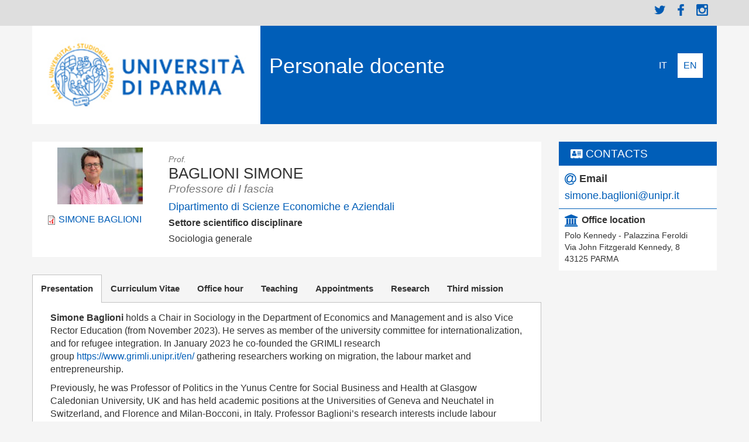

--- FILE ---
content_type: text/html; charset=utf-8
request_url: https://personale.unipr.it/en/ugovdocenti/person/112427
body_size: 8330
content:
<html lang="en" dir="ltr">
<head>
  <meta http-equiv="Content-Type" content="text/html; charset=utf-8" />
<meta name="Generator" content="Drupal 7 (http://drupal.org)" />
<link rel="shortcut icon" href="https://personale.unipr.it/favicon.ico" type="image/vnd.microsoft.icon" />
<script type="text/javascript">window.YETT_BLACKLIST = [/analytics/, /facebook/];</script><script type="text/javascript" src="/sites/all/modules/contrib/euccx/js/yett.min.js"></script><meta content="IE=edge,chrome=1" http-equiv="X-UA-Compatible" />
  <title>BAGLIONI SIMONE | Teaching staff</title>  
  <link type="text/css" rel="stylesheet" href="https://personale.unipr.it/sites/shpp/files/css/css_lQaZfjVpwP_oGNqdtWCSpJT1EMqXdMiU84ekLLxQnc4.css" media="all" />
<link type="text/css" rel="stylesheet" href="https://personale.unipr.it/sites/shpp/files/css/css_O75kZW2v_ZqLr-DeFgCLQ7JmX8yZnz_xzsLez7pWOyY.css" media="all" />
<link type="text/css" rel="stylesheet" href="https://personale.unipr.it/sites/shpp/files/css/css_Xzx9tr8a5ztwkNGFXeRMcJpR1PVRn-jWc-uoSVnXoEU.css" media="all" />
<link type="text/css" rel="stylesheet" href="//cdn.jsdelivr.net/bootstrap/3.3.7/css/bootstrap.min.css" media="all" />
<link type="text/css" rel="stylesheet" href="https://personale.unipr.it/sites/shpp/files/css/css_6EHGZZPvaLWeuXNnEDlZSLcNZQxncQDeE1wshK7Z9A4.css" media="all" />
  <script src="https://personale.unipr.it/sites/shpp/files/js/js_ypadrG4kz9-JBpNOXmgjyVozLCJG_1RP3Ig-iqWR8n0.js"></script>
<script src="https://personale.unipr.it/sites/shpp/files/js/js_UxtOu5-UF9ILvOopX3lFHhcz4JHcwcQgCsnMOqVHoAA.js"></script>
<script src="//cdn.jsdelivr.net/bootstrap/3.3.7/js/bootstrap.min.js"></script>
<script src="https://personale.unipr.it/sites/shpp/files/js/js_bYSBp0IjTgcNZrk8121luaHD5eVgbUiChtUSVBttF0g.js"></script>
<script src="https://personale.unipr.it/sites/shpp/files/js/js_B87B_8ph7sZl0QlgdQPogtt3YBsTmcQP5Cxu7DuYwN4.js"></script>
<script>jQuery.extend(Drupal.settings, {"basePath":"\/","pathPrefix":"en\/","ajaxPageState":{"theme":"sd_frontend","theme_token":"Q4R_ufY72OZKmRK5_sHr4oGxCfNLjF2OpqM7JpDdOKw","js":{"sites\/all\/modules\/contrib\/euccx\/js\/euccx.js":1,"sites\/all\/themes\/bootstrap\/js\/bootstrap.js":1,"sites\/all\/modules\/contrib\/jquery_update\/replace\/jquery\/1.10\/jquery.min.js":1,"misc\/jquery-extend-3.4.0.js":1,"misc\/jquery-html-prefilter-3.5.0-backport.js":1,"misc\/jquery.once.js":1,"misc\/drupal.js":1,"sites\/all\/modules\/contrib\/jquery_update\/replace\/ui\/ui\/minified\/jquery.ui.effect.min.js":1,"sites\/all\/modules\/contrib\/eu_cookie_compliance\/js\/jquery.cookie-1.4.1.min.js":1,"\/\/cdn.jsdelivr.net\/bootstrap\/3.3.7\/js\/bootstrap.min.js":1,"sites\/all\/modules\/custom\/cineca_custom_frontend\/cineca_custom_frontend.js":1,"sites\/all\/modules\/contrib\/back_to_top\/js\/back_to_top.js":1,"sites\/all\/libraries\/easy-responsive-tabs\/js\/easyResponsiveTabs.js":1,"sites\/all\/modules\/contrib\/field_group\/field_group.js":1,"sites\/all\/modules\/contrib\/field_group_easy_responsive_tabs\/js\/field_group_easy_responsive_tabs.js":1},"css":{"modules\/system\/system.base.css":1,"sites\/all\/modules\/contrib\/date\/date_api\/date.css":1,"sites\/all\/modules\/contrib\/date\/date_popup\/themes\/datepicker.1.7.css":1,"modules\/field\/theme\/field.css":1,"modules\/node\/node.css":1,"sites\/all\/modules\/contrib\/views\/css\/views.css":1,"sites\/all\/modules\/contrib\/back_to_top\/css\/back_to_top.css":1,"sites\/all\/modules\/contrib\/ctools\/css\/ctools.css":1,"modules\/locale\/locale.css":1,"sites\/all\/libraries\/easy-responsive-tabs\/css\/easy-responsive-tabs.css":1,"sites\/all\/libraries\/fontawesome\/css\/font-awesome.css":1,"\/\/cdn.jsdelivr.net\/bootstrap\/3.3.7\/css\/bootstrap.min.css":1,"sites\/all\/themes\/bootstrap\/css\/3.3.7\/overrides.min.css":1,"sites\/all\/themes\/sd_frontend\/css\/spaces.css":1,"sites\/all\/themes\/sd_frontend\/css\/style.css":1}},"back_to_top":{"back_to_top_button_trigger":"100","back_to_top_button_text":"Back to top","#attached":{"library":[["system","ui"]]}},"currentPath":"ugovdocenti\/person\/112427","currentPathIsAdmin":false,"field_group_easy_responsive_tabs":[{"identifier":"group-tabs-ugovdocenti-persona-ugov-full","type":"default","width":"auto","fit":true,"closed":false,"tabidentify":"","activetab_bg":"#B5AC5F","inactive_bg":"#E0D78C","active_border_color":"#9C905C","active_content_border_color":"#9C905C"}],"field_group":{"field_group_easy_responsive_tabs_nav_item":"full","div":"full","field_group_easy_responsive_tabs_nav":"full","html5":"full"},"euccx":{"plugins":{"ganalytics":{"blacklist":["\/analytics\/"],"cookies_handled":["_ga","_gat","_gid"]},"fbpixel":{"blacklist":["\/facebook\/"]}},"unticked":1,"dab":1},"bootstrap":{"anchorsFix":"0","anchorsSmoothScrolling":"0","formHasError":1,"popoverEnabled":1,"popoverOptions":{"animation":1,"html":0,"placement":"right","selector":"","trigger":"click","triggerAutoclose":1,"title":"","content":"","delay":0,"container":"body"},"tooltipEnabled":1,"tooltipOptions":{"animation":1,"html":0,"placement":"auto left","selector":"","trigger":"hover focus","delay":0,"container":"body"}}});</script>
  <!--[if lt IE 9]><script src="http://html5shiv.googlecode.com/svn/trunk/html5.js"></script><![endif]-->

<!-- Matomo -->
<script>
  var _paq = window._paq = window._paq || [];
  /* tracker methods like "setCustomDimension" should be called before "trackPageView" */
  _paq.push(['trackPageView']);
  _paq.push(['enableLinkTracking']);
  (function() {
    var u="https://ingestion.webanalytics.italia.it/";
    _paq.push(['setTrackerUrl', u+'matomo.php']);
    _paq.push(['setSiteId', '7lpaDjb3vM']);
    var d=document, g=d.createElement('script'), s=d.getElementsByTagName('script')[0];
    g.async=true; g.src=u+'matomo.js'; s.parentNode.insertBefore(g,s);
  })();
</script>
<!-- End Matomo Code -->

</head>
<body>
  <div id="skip-link">
    <a href="#main-content" class="element-invisible element-focusable">Skip to main content</a>
  </div>
    
<header id="navbar" role="banner">
	<div class="header-top">
  <div class="container-fluid">

		  <div class="col-sm-8 search-box">
		  		  </div>

		  			  <div class="col-sm-4 link-box">
		    <div class="region region-header-top-right">
    <section id="block-block-1" class="block block-block clearfix">

      
  <div class="menu-social">
<ul class="menu">
<li class="first leaf menu-mlid-3587"><a href="https://twitter.com/unipr" title="twitter" target="_blank">Twitter</a></li>
<li class="leaf menu-mlid-3588"><a href="https://www.facebook.com/unipr" title="facebook" target="_blank">Facebook</a></li>
<li class="last leaf menu-mlid-3589"><a href="http://www.instagram.com/unipr.it" title="instagram" target="_blank">Instagram</a></li>
</ul>
</div>

</section>
  </div>
		  </div>
			  	</div>
		</div>
  <div class="container-fluid">
    <div class="navbar-header col-sm-12">
              <div class="col-sm-4 navbar-logo">
                <a class="logo navbar-btn" href="https://en.unipr.it" title="Home">
          <img src="https://personale.unipr.it/sites/shpp/files/logo-nuovo.jpg" alt="Home" />
        </a>
        </div>
      
                             <div class="col-sm-6 navbar-sitename">
                        <h1><a class="name" href="/en" title="Home">Personale docente</a></h1>
                 </div>
                    <div class="col-sm-2 navbar-languages">
        <ul class="language-switcher-locale-url"><li class="it first"><a href="/it/ugovdocenti/person/112427" class="language-link" xml:lang="it">Italiano</a></li>
<li class="en last active"><a href="/en/ugovdocenti/person/112427" class="language-link active" xml:lang="en">English</a></li>
</ul>        </div>
                </div>
  </div>

    </header>

<div class="main-container container-fluid">
   <div class="row">

    
    <section class="col-sm-12">
                  <a id="main-content"></a>
                                               <div class="region region-content">
    <section id="block-system-main" class="block block-system clearfix">

      
  

<div  about="http://en.unipr.it/ugov/person/112427" typeof="" class="ugovdocenti-persona entity-ugovdocenti-persona ugovdocenti-persona-ugov view-mode-full">
    <div class="row">
    <div class="col-sm-9 ">
      <div class="group-testatina field-group-div clearfix"><div class="col-sm-3"><div class="field field-name-foto field-type-ds field-label-hidden"><div class="field-items"><div class="field-item even"><div class="view view-scheda-campi view-id-scheda_campi view-display-id-block_1 view-dom-id-77ef0b20ae97df8f55281e2004502b25">
        
  
  
      <div class="view-content">
        <div class="views-row views-row-1 views-row-odd views-row-first views-row-last">
      
  <div class="views-field views-field-field-image">        <div class="field-content"><div id="file-924" class="file file-image file-image-jpeg">

        <h2 class="element-invisible"><a href="/en/personalpagefiles/simone-baglioni-fotojpg-0">Simone Baglioni foto.jpg</a></h2>
    
  
  <div class="content">
    <img typeof="foaf:Image" class="img-responsive" src="https://personale.unipr.it/sites/shpp/files/styles/lunga/public/foto/14-04-2020/Simone%20Baglioni%20foto_0.jpg?itok=3hEklL5R" width="270" height="180" alt="" />  </div>

  
</div>
</div>  </div>  </div>
    </div>
  
  
  
  
  
  
</div></div></div></div><div class="field field-name-cv field-type-ds field-label-hidden"><div class="field-items"><div class="field-item even"><div class="view view-scheda-campi view-id-scheda_campi view-display-id-block_2 view-dom-id-048c3efef278f8e2e18798b871419cd0">
        
  
  
      <div class="view-content">
        <div class="views-row views-row-1 views-row-odd views-row-first views-row-last">
      
  <div class="views-field views-field-field-cv panel-body">        <div class="field-content"><span class="file"><img class="file-icon" alt="PDF icon" title="application/pdf" src="/modules/file/icons/application-pdf.png" /> <a href="https://personale.unipr.it/sites/shpp/files/cv/01-11-2024/Baglioni_CV.pdf" type="application/pdf; length=226568" title="Baglioni_CV.pdf">SIMONE BAGLIONI</a></span></div>  </div>  </div>
    </div>
  
  
  
  
  
  
</div></div></div></div></div><div class="jumbotron col-sm-9"><div class="onor">Prof.</div><div class="nomecompleto"><h2>BAGLIONI SIMONE</h2></div><div class="ruolo">Professore di I fascia</div><div class="dipartimento"><a href="https://en.unipr.it/ugov/organizationunit/186472">Dipartimento di Scienze Economiche e Aziendali</a></div><div class="field field-name-cpp-ssd"><div class="view view-scheda-campi view-id-scheda_campi view-display-id-block_21 view-dom-id-4676e2e239086e3fac9324a614a173fd">
        
  
  
      <div class="view-content">
        <div class="views-row views-row-1 views-row-odd views-row-first views-row-last">
      
  <div class="views-field views-field-cd-ssd">    <div class="views-label views-label-cd-ssd label-above">Settore scientifico disciplinare</div>    <span class="field-content">Sociologia generale</span>  </div>  </div>
    </div>
  
  
  
  
  
  
</div></div></div></div>
  <div class="required-fields group-tabs field-group-field_group_easy_responsive_tabs_nav field-group-easy-responsive-tabs-nav-wrapper">
    <div id="group-tabs-ugovdocenti-persona-ugov-full">
      <ul class="resp-tabs-list required-fields group-tabs field-group-field_group_easy_responsive_tabs_nav ">
                  <li>Presentation</li>
                  <li>Curriculum Vitae</li>
                  <li>Office hour</li>
                  <li>Teaching</li>
                  <li>Appointments</li>
                  <li>Research</li>
                  <li>Third mission</li>
              </ul>

      <div class="resp-tabs-container required-fields group-tabs field-group-field_group_easy_responsive_tabs_nav ">
                  <div><div class="field field-name-cpp-le-attivita field-type-ds field-label-hidden"><div class="field-items"><div class="field-item even"><div class="view view-scheda-campi view-id-scheda_campi view-display-id-block_6 view-dom-id-3dbd571d77a36c8f8f529993fdb5c125">
        
  
  
      <div class="view-content">
        <div class="views-row views-row-1 views-row-odd views-row-first views-row-last">
      
  <div class="views-field views-field-body">        <div class="field-content"><p><b>Simone Baglioni</b> holds a Chair in Sociology in the Department of Economics and Management and is also Vice Rector Education (from November 2023). He serves as member of the university committee for internationalization, and for refugee integration. In January 2023 he co-founded the GRIMLI research group <a href="https://www.grimli.unipr.it/en/">https://www.grimli.unipr.it/en/</a> gathering researchers working on migration, the labour market and entrepreneurship. </p>
<p>Previously, he was Professor of Politics in the Yunus Centre for Social Business and Health at Glasgow Caledonian University, UK and has held academic positions at the Universities of Geneva and Neuchatel in Switzerland, and Florence and Milan-Bocconi, in Italy. Professor Baglioni’s research interests include labour migration, asylum, changes in the labour market (unemployment and precarity), civic engagement and civil society. He acts as an expert and evaluator for the EU, the ESRC UK, the Belgian and Polish National Research Councils.</p>
<p>From January 2022 Simone works on two new projects funded respectively by the Italian National Research Ministry (PRIN) and by a competitive call of the University of Parma (FIL A1) focusing on remittances and migrant entrepreneuriship. </p>
<p>He has been the Principal investigator and the coordinator of the SIRIUS H2020 project (<a href="https://sirius-project.unipr.it/">https://sirius-project.unipr.it/</a>), and the PI for the UK case of the MATILDE H2020 project, both focusing on migration issues. He has been a principal investigator also in the EU Horizon 2020 projects TRANSSOL (“Transnational Solidarity at the Time of Crisis” <a href="http://www.transsol.eu">www.transsol.eu</a>) and FAB-MOVE (“For a Better Tomorrow: Social Enterprise on the Move”<a href="http://fab-move.eu/">http://fab-move.eu</a>).</p>
<p>Publications include 11 books, numerous articles and chapters. Among the recent books <em><span dir="ltr" role="presentation">Migrants and refugees in Europe: work integration in comparative</span><span dir="ltr" role="presentation"> </span><span dir="ltr" role="presentation">perspective</span></em><span dir="ltr" role="presentation">, Bristol</span><span dir="ltr" role="presentation"> University Press (available open access here: </span><a href="https://policy.bristoluniversitypress.co.uk/migrants-and-refugees-in-europe">https://policy.bristoluniversitypress.co.uk/migrants-and-refugees-in-europe</a>); <i>Migrants, Refugees and Asylum Seekers’ Integration in European Labour Markets. A Comparative Approach on Legal Barriers and Enablers (co-edited with V. Federico) </i>published open access in the Imiscoe Springer series <a href="https://link.springer.com/book/10.1007/978-3-030-67284-3#aboutAuthors  and "></a><i>Social Policy and Social Innovation</i> (2018, co-authored with Stephen Sinclair, The University of Chicago Press &amp; Bristol University Press).</p>
</div>  </div>  </div>
    </div>
  
  
  
  
  
  
</div></div></div></div><div class="panel-body field field-name-cpp-link field-type-ds field-label-above" ><div class="label-above"><div class="label-above">Link</div></div><div class="view view-scheda-campi view-id-scheda_campi view-display-id-block_16 view-dom-id-b904a6b1dd165c15a1a4b9b82d16f962">
        
  
  
      <div class="view-content">
        <div class="views-row views-row-1 views-row-odd views-row-first">
      
  <div>        <a href="https://sirius-project.unipr.it/" target="_blank">SIRIUS</a>  </div>  </div>
  <div class="views-row views-row-2 views-row-even views-row-last">
      
  <div>        <a href="https://matilde-migration.eu/" target="_blank">MATILDE</a>  </div>  </div>
    </div>
  
  
  
  
  
  
</div></div></div>
                  <div><div class="field field-name-cpp-cv-esteso field-type-ds field-label-hidden"><div class="field-items"><div class="field-item even"><div class="view view-cviris view-id-cviris view-display-id-block view-dom-id-f5f06067044a9b6b51516421065a7cb4">
        
  
  
      <div class="view-content">
        <div>
      
          <p>Please see CV file downloadable in this same page</p>
    </div>
    </div>
  
  
  
  
  
  
</div></div></div></div></div>
                  <div><div class="field field-name-cpp-orari-di-ricevimento field-type-ds field-label-hidden"><div class="field-items"><div class="field-item even"><div class="view view-scheda-campi view-id-scheda_campi view-display-id-block_7 view-dom-id-e5b43fa4af6a87bb550d0a5ff002c583">
        
  
  
      <div class="view-content">
        <div class="views-row views-row-1 views-row-odd views-row-first views-row-last">
      
  <div class="views-field views-field-field-orari-di-ricevimento">        <div class="field-content"><p>By appointment, please email me at: <a href="mailto:simone.baglioni@unipr.it">simone.baglioni@unipr.it</a></p>
</div>  </div>  </div>
    </div>
  
  
  
  
  
  
</div></div></div></div></div>
                  <div><div class="field field-name-insegnamenti field-type-ds field-label-hidden"><div class="field-items"><div class="field-item even"><section id="block-views-ugov-person-of-page-block-1" class="block block-views clearfix">

      
  <div class="view view-ugov-person-of-page view-id-ugov_person_of_page view-display-id-block_1 view-dom-id-6576078ffbcd6d1eb7b7b23b7afceceb">
        
  
  
      <div class="view-content">
      <div class="item-list">      <h3>Anno accademico di erogazione: 2025/2026</h3>
    <ul>          <li class="views-row views-row-1 views-row-odd views-row-first">  
  <div class="views-field views-field-nome-esteso-1">        <span class="field-content"><a href="http://en.unipr.it/ugov/degreecourse/296125">SOCIO ECONOMIC ANALYSIS OF AGRIFOOD ENVIRONMENTS</a></span>  </div>  
  <span class="views-field views-field-anno-corso">    <span class="views-label views-label-anno-corso">Course year: </span>    <span class="field-content">2</span>  </span>       -   
  <span class="views-field views-field-tipo-corso-cod">        <span class="field-content">Second cycle degree</span>  </span>       -   
  <span class="views-field views-field-nome-esteso-2">        <span class="field-content"><a href="http://en.unipr.it/ugov/degree/11458">ECONOMICS AND MANAGEMENT OF SUSTAINABLE FOOD ENVIRONMENT</a></span>  </span>       -   
  <span class="views-field views-field-aa-esteso-1">    <span class="views-label views-label-aa-esteso-1">A.Y.: </span>    <span class="field-content">2024/2025</span>  </span></li>
          <li class="views-row views-row-2 views-row-even">  
  <div class="views-field views-field-nome-esteso-1">        <span class="field-content"><a href="http://en.unipr.it/ugov/degreecourse/342252">SOCIOLOGY AND ECONOMICS OF GLOBALIZATION</a></span>  </div>  
  <span class="views-field views-field-anno-corso">    <span class="views-label views-label-anno-corso">Course year: </span>    <span class="field-content">1</span>  </span>       -   
  <span class="views-field views-field-tipo-corso-cod">        <span class="field-content">Second cycle degree</span>  </span>       -   
  <span class="views-field views-field-nome-esteso-2">        <span class="field-content"><a href="http://en.unipr.it/ugov/degree/16065">INTERNATIONAL BUSINESS AND DEVELOPMENT</a></span>  </span>       -   
  <span class="views-field views-field-aa-esteso-1">    <span class="views-label views-label-aa-esteso-1">A.Y.: </span>    <span class="field-content">2025/2026</span>  </span></li>
          <li class="views-row views-row-3 views-row-odd">  
  <div class="views-field views-field-nome-esteso-1">        <span class="field-content"><a href="http://en.unipr.it/ugov/degreecourse/283635">SOCIOLOGY OF CRITICAL FOOD CONSUMPTION</a></span>  </div>  
  <span class="views-field views-field-anno-corso">    <span class="views-label views-label-anno-corso">Course year: </span>    <span class="field-content">2</span>  </span>       -   
  <span class="views-field views-field-tipo-corso-cod">        <span class="field-content">Second cycle degree</span>  </span>       -   
  <span class="views-field views-field-nome-esteso-2">        <span class="field-content"><a href="http://en.unipr.it/ugov/degree/11823">GLOBAL FOOD LAW: SUSTAINABILITY CHALLENGES AND INNOVATION</a></span>  </span>       -   
  <span class="views-field views-field-aa-esteso-1">    <span class="views-label views-label-aa-esteso-1">A.Y.: </span>    <span class="field-content">2024/2025</span>  </span></li>
          <li class="views-row views-row-4 views-row-even">  
  <div class="views-field views-field-nome-esteso-1">        <span class="field-content"><a href="http://en.unipr.it/ugov/degreecourse/321022">Sociology of development and migration - Unit 1</a></span>  </div>  
  <span class="views-field views-field-anno-corso">    <span class="views-label views-label-anno-corso">Course year: </span>    <span class="field-content">1</span>  </span>       -   
  <span class="views-field views-field-tipo-corso-cod">        <span class="field-content">First cycle degree (DM 270)</span>  </span>       -   
  <span class="views-field views-field-nome-esteso-2">        <span class="field-content"><a href="http://en.unipr.it/ugov/degree/14040">GLOBAL STUDIES FOR SUSTAINABLE LOCAL AND INTERNATIONAL DEVELOPMENT AND COOPERATION</a></span>  </span>       -   
  <span class="views-field views-field-aa-esteso-1">    <span class="views-label views-label-aa-esteso-1">A.Y.: </span>    <span class="field-content">2025/2026</span>  </span></li>
          <li class="views-row views-row-5 views-row-odd">  
  <div class="views-field views-field-nome-esteso-1">        <span class="field-content"><a href="http://en.unipr.it/ugov/degreecourse/321020">Sociology of development and migration - Unit 2</a></span>  </div>  
  <span class="views-field views-field-anno-corso">    <span class="views-label views-label-anno-corso">Course year: </span>    <span class="field-content">1</span>  </span>       -   
  <span class="views-field views-field-tipo-corso-cod">        <span class="field-content">First cycle degree (DM 270)</span>  </span>       -   
  <span class="views-field views-field-nome-esteso-2">        <span class="field-content"><a href="http://en.unipr.it/ugov/degree/14040">GLOBAL STUDIES FOR SUSTAINABLE LOCAL AND INTERNATIONAL DEVELOPMENT AND COOPERATION</a></span>  </span>       -   
  <span class="views-field views-field-aa-esteso-1">    <span class="views-label views-label-aa-esteso-1">A.Y.: </span>    <span class="field-content">2025/2026</span>  </span></li>
          <li class="views-row views-row-6 views-row-even">  
  <div class="views-field views-field-nome-esteso-1">        <span class="field-content"><a href="http://en.unipr.it/ugov/degreecourse/321030">Sociology of development and migration - Unit 3</a></span>  </div>  
  <span class="views-field views-field-anno-corso">    <span class="views-label views-label-anno-corso">Course year: </span>    <span class="field-content">1</span>  </span>       -   
  <span class="views-field views-field-tipo-corso-cod">        <span class="field-content">First cycle degree (DM 270)</span>  </span>       -   
  <span class="views-field views-field-nome-esteso-2">        <span class="field-content"><a href="http://en.unipr.it/ugov/degree/14040">GLOBAL STUDIES FOR SUSTAINABLE LOCAL AND INTERNATIONAL DEVELOPMENT AND COOPERATION</a></span>  </span>       -   
  <span class="views-field views-field-aa-esteso-1">    <span class="views-label views-label-aa-esteso-1">A.Y.: </span>    <span class="field-content">2025/2026</span>  </span></li>
          <li class="views-row views-row-7 views-row-odd views-row-last">  
  <div class="views-field views-field-nome-esteso-1">        <span class="field-content"><a href="http://en.unipr.it/ugov/degreecourse/321028">Sociology of development and migration - Unit 4</a></span>  </div>  
  <span class="views-field views-field-anno-corso">    <span class="views-label views-label-anno-corso">Course year: </span>    <span class="field-content">1</span>  </span>       -   
  <span class="views-field views-field-tipo-corso-cod">        <span class="field-content">First cycle degree (DM 270)</span>  </span>       -   
  <span class="views-field views-field-nome-esteso-2">        <span class="field-content"><a href="http://en.unipr.it/ugov/degree/14040">GLOBAL STUDIES FOR SUSTAINABLE LOCAL AND INTERNATIONAL DEVELOPMENT AND COOPERATION</a></span>  </span>       -   
  <span class="views-field views-field-aa-esteso-1">    <span class="views-label views-label-aa-esteso-1">A.Y.: </span>    <span class="field-content">2025/2026</span>  </span></li>
      </ul></div><div class="item-list">      <h3>Anno accademico di erogazione: 2024/2025</h3>
    <ul>          <li class="views-row views-row-1 views-row-odd views-row-first">  
  <div class="views-field views-field-nome-esteso-1">        <span class="field-content"><a href="http://en.unipr.it/ugov/degreecourse/266056">SOCIO ECONOMIC ANALYSIS OF AGRIFOOD ENVIRONMENTS</a></span>  </div>  
  <span class="views-field views-field-anno-corso">    <span class="views-label views-label-anno-corso">Course year: </span>    <span class="field-content">2</span>  </span>       -   
  <span class="views-field views-field-tipo-corso-cod">        <span class="field-content">Second cycle degree</span>  </span>       -   
  <span class="views-field views-field-nome-esteso-2">        <span class="field-content"><a href="http://en.unipr.it/ugov/degree/9432">ECONOMICS AND MANAGEMENT OF SUSTAINABLE FOOD ENVIRONMENT</a></span>  </span>       -   
  <span class="views-field views-field-aa-esteso-1">    <span class="views-label views-label-aa-esteso-1">A.Y.: </span>    <span class="field-content">2023/2024</span>  </span></li>
          <li class="views-row views-row-2 views-row-even views-row-last">  
  <div class="views-field views-field-nome-esteso-1">        <span class="field-content"><a href="http://en.unipr.it/ugov/degreecourse/295275">SOCIOLOGY AND ECONOMICS OF GLOBALIZATION</a></span>  </div>  
  <span class="views-field views-field-anno-corso">    <span class="views-label views-label-anno-corso">Course year: </span>    <span class="field-content">1</span>  </span>       -   
  <span class="views-field views-field-tipo-corso-cod">        <span class="field-content">Second cycle degree</span>  </span>       -   
  <span class="views-field views-field-nome-esteso-2">        <span class="field-content"><a href="http://en.unipr.it/ugov/degree/11425">INTERNATIONAL BUSINESS AND DEVELOPMENT</a></span>  </span>       -   
  <span class="views-field views-field-aa-esteso-1">    <span class="views-label views-label-aa-esteso-1">A.Y.: </span>    <span class="field-content">2024/2025</span>  </span></li>
      </ul></div><div class="item-list">      <h3>Anno accademico di erogazione: 2023/2024</h3>
    <ul>          <li class="views-row views-row-1 views-row-odd views-row-first">  
  <div class="views-field views-field-nome-esteso-1">        <span class="field-content"><a href="http://en.unipr.it/ugov/degreecourse/228831">SOCIO ECONOMIC ANALYSIS OF AGRIFOOD ENVIRONMENTS</a></span>  </div>  
  <span class="views-field views-field-anno-corso">    <span class="views-label views-label-anno-corso">Course year: </span>    <span class="field-content">2</span>  </span>       -   
  <span class="views-field views-field-tipo-corso-cod">        <span class="field-content">Second cycle degree</span>  </span>       -   
  <span class="views-field views-field-nome-esteso-2">        <span class="field-content"><a href="http://en.unipr.it/ugov/degree/6991">ECONOMICS AND MANAGEMENT OF SUSTAINABLE FOOD ENVIRONMENT</a></span>  </span>       -   
  <span class="views-field views-field-aa-esteso-1">    <span class="views-label views-label-aa-esteso-1">A.Y.: </span>    <span class="field-content">2022/2023</span>  </span></li>
          <li class="views-row views-row-2 views-row-even views-row-last">  
  <div class="views-field views-field-nome-esteso-1">        <span class="field-content"><a href="http://en.unipr.it/ugov/degreecourse/263953">SOCIOLOGY AND ECONOMICS OF GLOBALIZATION</a></span>  </div>  
  <span class="views-field views-field-anno-corso">    <span class="views-label views-label-anno-corso">Course year: </span>    <span class="field-content">1</span>  </span>       -   
  <span class="views-field views-field-tipo-corso-cod">        <span class="field-content">Second cycle degree</span>  </span>       -   
  <span class="views-field views-field-nome-esteso-2">        <span class="field-content"><a href="http://en.unipr.it/ugov/degree/9454">INTERNATIONAL BUSINESS AND DEVELOPMENT</a></span>  </span>       -   
  <span class="views-field views-field-aa-esteso-1">    <span class="views-label views-label-aa-esteso-1">A.Y.: </span>    <span class="field-content">2023/2024</span>  </span></li>
      </ul></div><div class="item-list">      <h3>Anno accademico di erogazione: 2022/2023</h3>
    <ul>          <li class="views-row views-row-1 views-row-odd views-row-first">  
  <div class="views-field views-field-nome-esteso-1">        <span class="field-content"><a href="http://en.unipr.it/ugov/degreecourse/206112">SOCIO ECONOMIC ANALYSIS OF AGRIFOOD ENVIRONMENTS</a></span>  </div>  
  <span class="views-field views-field-anno-corso">    <span class="views-label views-label-anno-corso">Course year: </span>    <span class="field-content">2</span>  </span>       -   
  <span class="views-field views-field-tipo-corso-cod">        <span class="field-content">Second cycle degree</span>  </span>       -   
  <span class="views-field views-field-nome-esteso-2">        <span class="field-content"><a href="http://en.unipr.it/ugov/degree/5565">FOOD QUALITY SYSTEMS AND GASTRONOMY MANAGEMENT</a></span>  </span>       -   
  <span class="views-field views-field-aa-esteso-1">    <span class="views-label views-label-aa-esteso-1">A.Y.: </span>    <span class="field-content">2021/2022</span>  </span></li>
          <li class="views-row views-row-2 views-row-even views-row-last">  
  <div class="views-field views-field-nome-esteso-1">        <span class="field-content"><a href="http://en.unipr.it/ugov/degreecourse/227007">SOCIOLOGY AND ECONOMICS OF GLOBALIZATION</a></span>  </div>  
  <span class="views-field views-field-anno-corso">    <span class="views-label views-label-anno-corso">Course year: </span>    <span class="field-content">1</span>  </span>       -   
  <span class="views-field views-field-tipo-corso-cod">        <span class="field-content">Second cycle degree</span>  </span>       -   
  <span class="views-field views-field-nome-esteso-2">        <span class="field-content"><a href="http://en.unipr.it/ugov/degree/6258">INTERNATIONAL BUSINESS AND DEVELOPMENT</a></span>  </span>       -   
  <span class="views-field views-field-aa-esteso-1">    <span class="views-label views-label-aa-esteso-1">A.Y.: </span>    <span class="field-content">2022/2023</span>  </span></li>
      </ul></div><div class="item-list">      <h3>Anno accademico di erogazione: 2021/2022</h3>
    <ul>          <li class="views-row views-row-1 views-row-odd views-row-first">  
  <div class="views-field views-field-nome-esteso-1">        <span class="field-content"><a href="http://en.unipr.it/ugov/degreecourse/206088">SOCIOLOGY OF CRITICAL FOOD CONSUMPTION</a></span>  </div>  
  <span class="views-field views-field-anno-corso">    <span class="views-label views-label-anno-corso">Course year: </span>    <span class="field-content">1</span>  </span>       -   
  <span class="views-field views-field-tipo-corso-cod">        <span class="field-content">Second cycle degree</span>  </span>       -   
  <span class="views-field views-field-nome-esteso-2">        <span class="field-content"><a href="http://en.unipr.it/ugov/degree/5565">FOOD QUALITY SYSTEMS AND GASTRONOMY MANAGEMENT</a></span>  </span>       -   
  <span class="views-field views-field-aa-esteso-1">    <span class="views-label views-label-aa-esteso-1">A.Y.: </span>    <span class="field-content">2021/2022</span>  </span></li>
          <li class="views-row views-row-2 views-row-even views-row-last">  
  <div class="views-field views-field-nome-esteso-1">        <span class="field-content"><a href="http://en.unipr.it/ugov/degreecourse/205205">SOCIOLOGY OF GLOBALIZATION</a></span>  </div>  
  <span class="views-field views-field-anno-corso">    <span class="views-label views-label-anno-corso">Course year: </span>    <span class="field-content">1</span>  </span>       -   
  <span class="views-field views-field-tipo-corso-cod">        <span class="field-content">Second cycle degree</span>  </span>       -   
  <span class="views-field views-field-nome-esteso-2">        <span class="field-content"><a href="http://en.unipr.it/ugov/degree/5573">INTERNATIONAL BUSINESS AND DEVELOPMENT</a></span>  </span>       -   
  <span class="views-field views-field-aa-esteso-1">    <span class="views-label views-label-aa-esteso-1">A.Y.: </span>    <span class="field-content">2021/2022</span>  </span></li>
      </ul></div><div class="item-list">      <h3>Anno accademico di erogazione: 2020/2021</h3>
    <ul>          <li class="views-row views-row-1 views-row-odd views-row-first">  
  <div class="views-field views-field-nome-esteso-1">        <span class="field-content"><a href="http://en.unipr.it/ugov/degreecourse/194862">SOCIOLOGY OF CRITICAL CONSUMPTION</a></span>  </div>  
  <span class="views-field views-field-anno-corso">    <span class="views-label views-label-anno-corso">Course year: </span>    <span class="field-content">1</span>  </span>       -   
  <span class="views-field views-field-tipo-corso-cod">        <span class="field-content">Second cycle degree</span>  </span>       -   
  <span class="views-field views-field-nome-esteso-2">        <span class="field-content"><a href="http://en.unipr.it/ugov/degree/5207">FOOD QUALITY SYSTEMS AND GASTRONOMY MANAGEMENT</a></span>  </span>       -   
  <span class="views-field views-field-aa-esteso-1">    <span class="views-label views-label-aa-esteso-1">A.Y.: </span>    <span class="field-content">2020/2021</span>  </span></li>
          <li class="views-row views-row-2 views-row-even views-row-last">  
  <div class="views-field views-field-nome-esteso-1">        <span class="field-content"><a href="http://en.unipr.it/ugov/degreecourse/197063">SOCIOLOGY OF GLOBALIZATION</a></span>  </div>  
  <span class="views-field views-field-anno-corso">    <span class="views-label views-label-anno-corso">Course year: </span>    <span class="field-content">1</span>  </span>       -   
  <span class="views-field views-field-tipo-corso-cod">        <span class="field-content">Second cycle degree</span>  </span>       -   
  <span class="views-field views-field-nome-esteso-2">        <span class="field-content"><a href="http://en.unipr.it/ugov/degree/5067">INTERNATIONAL BUSINESS AND DEVELOPMENT</a></span>  </span>       -   
  <span class="views-field views-field-aa-esteso-1">    <span class="views-label views-label-aa-esteso-1">A.Y.: </span>    <span class="field-content">2020/2021</span>  </span></li>
      </ul></div>    </div>
  
  
  
  
  
  
</div>
</section>
</div></div></div></div>
                  <div><div class="field field-name-altri-incarichi field-type-ds field-label-hidden"><div class="field-items"><div class="field-item even"><section id="block-views-ugov-person-of-page-block" class="block block-views clearfix">

      
  <div class="view view-ugov-person-of-page view-id-ugov_person_of_page view-display-id-block view-dom-id-802135c90f100c8becaa6d164b35c5dc">
        
  
  
      <div class="view-content">
      <div class="item-list">      <h3>Professor/Teacher</h3>
    <ul>          <li class="views-row views-row-1 views-row-odd views-row-first">  
  <span class="views-field views-field-tipo-corso-cod">        <span class="field-content">First cycle degree (DM 270)</span>  </span>  
  <span class="views-field views-field-nome-esteso-1">        <span class="field-content"><a href="http://en.unipr.it/ugov/degree/14040">GLOBAL STUDIES FOR SUSTAINABLE LOCAL AND INTERNATIONAL DEVELOPMENT AND COOPERATION</a></span>  </span>  
  <span class="views-field views-field-aa-esteso">    <span class="views-label views-label-aa-esteso">A.Y.</span>    <span class="field-content">2025/2026</span>  </span></li>
          <li class="views-row views-row-2 views-row-even">  
  <span class="views-field views-field-tipo-corso-cod">        <span class="field-content">Second cycle degree</span>  </span>  
  <span class="views-field views-field-nome-esteso-1">        <span class="field-content"><a href="http://en.unipr.it/ugov/degree/11458">ECONOMICS AND MANAGEMENT OF SUSTAINABLE FOOD ENVIRONMENT</a></span>  </span>  
  <span class="views-field views-field-aa-esteso">    <span class="views-label views-label-aa-esteso">A.Y.</span>    <span class="field-content">2024/2025</span>  </span></li>
          <li class="views-row views-row-3 views-row-odd">  
  <span class="views-field views-field-tipo-corso-cod">        <span class="field-content">Second cycle degree</span>  </span>  
  <span class="views-field views-field-nome-esteso-1">        <span class="field-content"><a href="http://en.unipr.it/ugov/degree/6258">INTERNATIONAL BUSINESS AND DEVELOPMENT</a></span>  </span>  
  <span class="views-field views-field-aa-esteso">    <span class="views-label views-label-aa-esteso">A.Y.</span>    <span class="field-content">2022/2023</span>  </span></li>
          <li class="views-row views-row-4 views-row-even">  
  <span class="views-field views-field-tipo-corso-cod">        <span class="field-content">Second cycle degree</span>  </span>  
  <span class="views-field views-field-nome-esteso-1">        <span class="field-content"><a href="http://en.unipr.it/ugov/degree/5565">FOOD QUALITY SYSTEMS AND GASTRONOMY MANAGEMENT</a></span>  </span>  
  <span class="views-field views-field-aa-esteso">    <span class="views-label views-label-aa-esteso">A.Y.</span>    <span class="field-content">2021/2022</span>  </span></li>
          <li class="views-row views-row-5 views-row-odd views-row-last">  
  <span class="views-field views-field-tipo-corso-cod">        <span class="field-content">Second cycle degree</span>  </span>  
  <span class="views-field views-field-nome-esteso-1">        <span class="field-content"><a href="http://en.unipr.it/ugov/degree/5207">FOOD QUALITY SYSTEMS AND GASTRONOMY MANAGEMENT</a></span>  </span>  
  <span class="views-field views-field-aa-esteso">    <span class="views-label views-label-aa-esteso">A.Y.</span>    <span class="field-content">2020/2021</span>  </span></li>
      </ul></div>    </div>
  
  
  
  
  
  
</div>
</section>
</div></div></div><h3 class="label-above">Other appointments</h3><div class="view view-scheda-campi view-id-scheda_campi view-display-id-block_8 view-dom-id-cbdde8469bf38ef371397ff8d232c0b7">
        
  
  
      <div class="view-content">
        <div class="views-row views-row-1 views-row-odd views-row-first views-row-last">
      
  <span>        <div class="d-inline">
<p>Vice Rector Education (from November 2023)</p>
<p>Rector's delegate for European and international research (from April 2021 until October 2023)</p>
<p>Member of the university Commitee for internationalization (since April 2021)</p>
<p>Member of the 'Giunta di Dipartimento' since December 2020</p>
<p>Member of the Committee for Internationalization since October 2020</p>
</div>  </span>  </div>
    </div>
  
  
  
  
  
  
</div></div>
                  <div><div class="field field-name-iris field-type-ds field-label-hidden"><div class="field-items"><div class="field-item even"><div class="view view-ugov-person-page view-id-ugov_person_page view-display-id-block_3 view-dom-id-a0caf0fb8cd7642007e684dc50b8acab">
        
  
  
      <div class="view-content">
        <div class="views-row views-row-1 views-row-odd views-row-first views-row-last">
      
  <div class="views-field views-field-field-ugov-publ-iris">    <h3 class="views-label views-label-field-ugov-publ-iris">Publications</h3>    <div class="field-content"><ul>
<li>
<div class="iris-titolo"><a href="https://air.unipr.it/handle/11381/2938270" onclick="window.open(this.href);return false;" title="This page will open in a new window">The ‘back-stepper’ and the ‘career diplomat’: turning points of labour market integration</a></div>
<div class="iris-anno">Year: 2023</div>
<div class="iris-autore">Author/s: Isaakyan Irina, Baglioni Simone, Triandafyllidou Anna</div>
</li>
<li>
<div class="iris-titolo"><a href="https://air.unipr.it/handle/11381/2938269" onclick="window.open(this.href);return false;" title="This page will open in a new window">Social Partners: Barriers and Enablers</a></div>
<div class="iris-anno">Year: 2023</div>
<div class="iris-autore">Author/s: Montgomery Thomas, Baglioni Simone, Calò Francesca</div>
</li>
<li>
<div class="iris-titolo"><a href="https://air.unipr.it/handle/11381/2938316" onclick="window.open(this.href);return false;" title="This page will open in a new window">Migrants and Refugees in Europe. Work Integration in Comparative Perspective.</a></div>
<div class="iris-anno">Year: 2023</div>
<div class="iris-autore">Author/s: Baglioni Simone, Calò Francesca</div>
</li>
<li>
<div class="iris-titolo"><a href="https://air.unipr.it/handle/11381/2938268" onclick="window.open(this.href);return false;" title="This page will open in a new window">Introduction</a></div>
<div class="iris-anno">Year: 2023</div>
<div class="iris-autore">Author/s: Baglioni Simone, Calò Francesca</div>
</li>
<li>
<div class="iris-titolo"><a href="https://air.unipr.it/handle/11381/3000813" onclick="window.open(this.href);return false;" title="This page will open in a new window">Weakening worker protections? Uncovering the gig economy and the future of work in the UK</a></div>
<div class="iris-anno">Year: 2023</div>
<div class="iris-autore">Author/s: Montgomery Tom, Baglioni Simone</div>
</li>
</ul>
</div>  </div>  
  <div class="views-field views-field-id-ab">        <span class="field-content"> <a class="btn" href="https://air.unipr.it/cris/rp/details.htm?lt=ugovIDAB&amp;lv=112427">Complete list</a> </span>  </div>  </div>
    </div>
  
  
  
  
  
  
</div></div></div></div></div>
                  <div><div class="field field-name-cpp-terza-missione field-type-ds field-label-hidden"><div class="field-items"><div class="field-item even"><div class="view view-scheda-campi view-id-scheda_campi view-display-id-block_11 view-dom-id-bc50e8c9d5fd814513448e264c3ee00b">
        
  
  
      <div class="view-content">
        <div class="views-row views-row-1 views-row-odd views-row-first views-row-last">
      
  <div class="views-field views-field-field-descrizione-terza-missione">        <div class="field-content"><p>WORKEEN APP--a mobile phone App free for download on android phones from Google Play developed in the EU project SIRIUS to support newcomers in finding employment in Europe.</p>
<p><a href="https://play.google.com/store/apps/details?id=eu.sirius.workeen&amp;hl=en&amp;gl=IT">https://play.google.com/store/apps/details?id=eu.sirius.workeen&amp;hl=en&amp;gl=IT</a></p>
</div>  </div>  </div>
    </div>
  
  
  
  
  
  
</div></div></div></div></div>
              </div>
    </div>

    <div class="clear clearfix"></div>
  </div>
    </div>
    <div class="col-sm-3 ">
      <div class="block contatti icon"><h2><span>Contacts</span></h2><div class="content"><div class="field email"><div class="label-above">Email</div><p><a href="mailto:simone.baglioni@unipr.it">simone.baglioni@unipr.it</a></p>
</div><div class="field ubicazione sede"><div class="label-above">Office location</div><div class="view view-scheda-campi view-id-scheda_campi view-display-id-block_20 view-dom-id-4d7ce8b2bf57fc0fcc5884ab68f47499">
        
  
  
      <div class="view-content">
        <div class="views-row views-row-1 views-row-odd views-row-first views-row-last">
      
  <div class="views-field views-field-field-sede">        <div class="field-content">Polo Kennedy - Palazzina Feroldi
<br>Via John Fitzgerald Kennedy, 8<br>43125&nbsp;PARMA</div>  </div>  </div>
    </div>
  
  
  
  
  
  
</div></div></div></div><div class="block social"><div class="field field-name-cpp-social field-type-ds field-label-hidden"><div class="field-items"><div class="field-item even"><div class="view view-scheda-campi view-id-scheda_campi view-display-id-block_12 view-dom-id-5f57b5f45a0185bd55367618e36c0542">
        
  
  
      <div class="view-content">
        <div class="views-row views-row-1 views-row-odd views-row-first views-row-last">
      
  <div class="views-field views-field-field-social-links">        <div class="field-content"></div>  </div>  </div>
    </div>
  
  
  
  
  
  
</div></div></div></div></div>    </div>
  </div>
</div>


<!-- Needed to activate display suite support on forms -->

</section>
  </div>
    </section>

    
  </div>
</div>

  <script src="https://personale.unipr.it/sites/shpp/files/js/js_memJi5HF-IrRUPzLZ9_NOeb6dHDPSZezoU0zUp2fgHg.js"></script>
<script src="https://personale.unipr.it/sites/shpp/files/js/js_FbpwIZNwgzwEuuL4Q2HOM07BOSCY5LxL_gwSK4ohQBM.js"></script>
</body>
</html>
